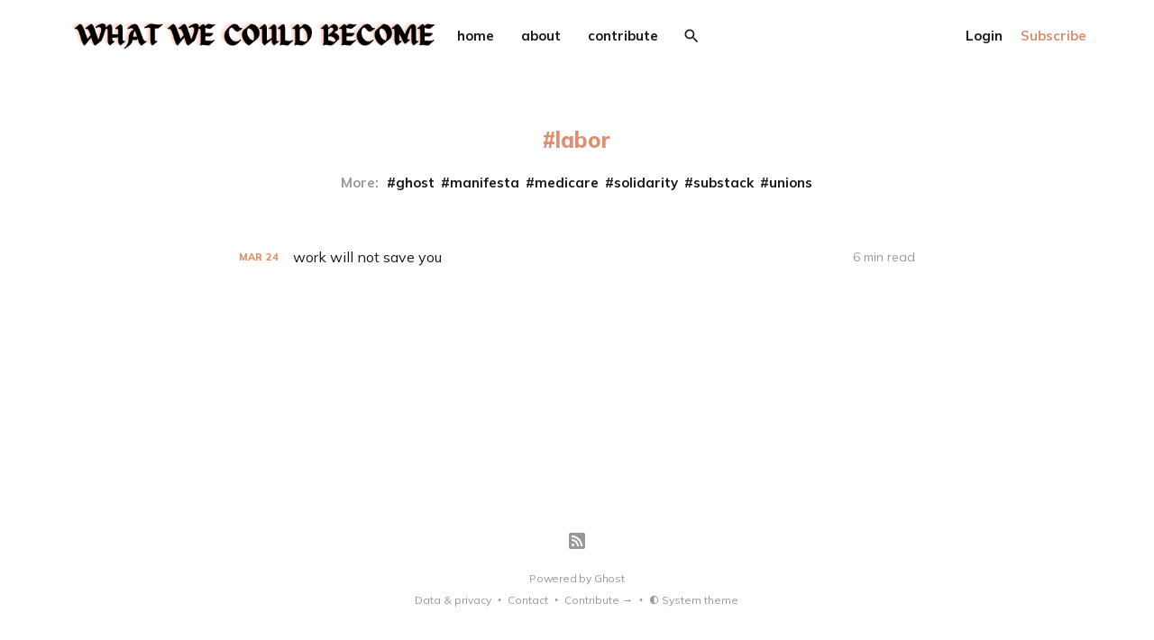

--- FILE ---
content_type: text/css; charset=UTF-8
request_url: https://what-we-could-become.ghost.io/assets/built/screen.css?v=debe7dcd66
body_size: 8952
content:
html{line-height:1.15;-webkit-text-size-adjust:100%}body{margin:0}main{display:block}h1{margin:.67em 0;font-size:2em}hr{overflow:visible;box-sizing:content-box;height:0}pre{font-family:monospace;font-size:1em}a{background-color:transparent}abbr[title]{border-bottom:none;text-decoration:underline;-webkit-text-decoration:underline dotted;text-decoration:underline dotted}b,strong{font-weight:bolder}code,kbd,samp{font-family:monospace;font-size:1em}small{font-size:80%}sub,sup{position:relative;font-size:75%;line-height:0;vertical-align:baseline}sub{bottom:-.25em}sup{top:-.5em}img{border-style:none}button,input,optgroup,select,textarea{margin:0;font-family:inherit;font-size:100%;line-height:1.15}button,input{overflow:visible}button,select{text-transform:none}[type=button],[type=reset],[type=submit],button{-webkit-appearance:button}[type=button]::-moz-focus-inner,[type=reset]::-moz-focus-inner,[type=submit]::-moz-focus-inner,button::-moz-focus-inner{padding:0;border-style:none}[type=button]:-moz-focusring,[type=reset]:-moz-focusring,[type=submit]:-moz-focusring,button:-moz-focusring{outline:1px dotted ButtonText}fieldset{padding:.35em .75em .625em}legend{display:table;box-sizing:border-box;padding:0;max-width:100%;color:inherit;white-space:normal}progress{vertical-align:baseline}textarea{overflow:auto}[type=checkbox],[type=radio]{box-sizing:border-box;padding:0}[type=number]::-webkit-inner-spin-button,[type=number]::-webkit-outer-spin-button{height:auto}[type=search]{-webkit-appearance:textfield;outline-offset:-2px}[type=search]::-webkit-search-decoration{-webkit-appearance:none}::-webkit-file-upload-button{-webkit-appearance:button;font:inherit}details{display:block}summary{display:list-item}[hidden],template{display:none}:root{--brand-color:var(--ghost-accent-color,#ff572f);--primary-text-color:#333;--secondary-text-color:#999;--white-color:#fff;--lighter-gray-color:#f6f6f6;--light-gray-color:#e6e6e6;--mid-gray-color:#ccc;--dark-gray-color:#444;--darker-gray-color:#1a1a1a;--black-color:#000;--green-color:#28a745;--orange-color:#ffc107;--red-color:#dc3545;--facebook-color:#3b5998;--twitter-color:#1da1f2;--rss-color:#f26522;--animation-base:ease-in-out;--font-base:Mulish,-apple-system,BlinkMacSystemFont,Segoe UI,Helvetica,Arial,sans-serif;--font-mono:Menlo,Consolas,Monaco,Liberation Mono,Lucida Console,monospace;--navbar-height:80px}@media (max-width:767px){:root{--navbar-height:70px}}html{box-sizing:border-box;font-size:62.5%}*,:after,:before{box-sizing:inherit}body{color:var(--primary-text-color);font-family:var(--font-base);font-size:1.5rem;line-height:1.6;text-rendering:optimizeLegibility;word-break:break-word;background-color:var(--white-color);-webkit-font-smoothing:antialiased;-moz-osx-font-smoothing:grayscale}a{color:var(--darker-gray-color);text-decoration:none;transition:color .1s var(--animation-base)}a:hover{opacity:.8}h1,h2,h3,h4,h5,h6{margin:0 0 1.5rem;color:var(--darker-gray-color);font-family:var(--font-base);line-height:1.3;font-weight:800}p{margin:0 0 2rem}img{display:block;max-width:100%;height:auto}blockquote{margin-right:0;margin-left:0;padding:2rem 3rem;border-left:5px solid var(--brand-color);color:var(--secondary-text-color);font-size:2.1rem;line-height:1.4;font-style:italic;letter-spacing:-.03rem;text-align:center;background-color:var(--lighter-gray-color)}blockquote,blockquote strong{font-weight:700}ol,ul{padding-left:2rem}embed,iframe{display:block;overflow:hidden;width:100%;border:0}figure{margin-right:0;margin-left:0}figcaption{margin-top:1.5rem;color:var(--secondary-text-color);font-size:1.4rem;line-height:1.4;text-align:center}figcaption a{color:var(--secondary-text-color)!important;font-weight:400!important}pre{overflow-x:scroll;padding:1.6rem 2.2rem;line-height:1.5;white-space:pre;-webkit-hyphens:none;-ms-hyphens:none;hyphens:none;background-color:var(--lighter-gray-color);border-radius:5px;-webkit-overflow-scrolling:touch}code{font-family:var(--font-mono);font-size:14px}:not(pre)>code{padding:.3rem .4rem;background-color:var(--lighter-gray-color);border-radius:3px}hr{position:relative;margin-right:auto;margin-left:auto;border:0;border-radius:50%}hr,hr:after,hr:before{width:5px;height:5px;background-color:var(--secondary-text-color)}hr:after,hr:before{content:"";position:absolute;border-radius:50%}hr:before{right:20px}hr:after{left:20px}table:not(.highlight){width:100%;border-collapse:collapse;font-size:1.5rem;word-break:normal}table:not(.highlight):not(.table){display:inline-block;overflow-x:auto;white-space:nowrap;-webkit-overflow-scrolling:touch}table:not(.highlight) thead{border-bottom:1px solid var(--light-gray-color);background-color:var(--lighter-gray-color)}table:not(.highlight) tr+table:not(.highlight) tr{border-top:1px solid var(--light-gray-color)}table:not(.highlight) tr:hover td{background-color:var(--lighter-gray-color)}table:not(.highlight) td,table:not(.highlight) th{padding:1rem 1.5rem;line-height:1.5}table:not(.highlight) th{color:var(--secondary-text-color);text-align:left}table:not(.highlight) tfoot{border-top:1px solid var(--mid-gray-color)}table:not(.highlight) tfoot td{font-weight:700}@media (max-width:767px){.table thead{display:none}.table tr{display:block;padding:1.2rem 0}.table td{display:flex;justify-content:space-between;padding:.7rem 0;width:100%;text-align:right}.table td:before{content:attr(data-label);margin-right:1rem;color:var(--secondary-text-color);white-space:nowrap}}.container{margin-right:auto;margin-left:auto;padding-right:4vw;padding-left:4vw;max-width:calc(1130px + 8vw);width:100%}.container.medium{max-width:calc(750px + 8vw)}.container.small{max-width:calc(640px + 8vw)}.row{display:flex;flex-wrap:wrap;margin-right:-20px;margin-left:-20px}div[class^=col-]{position:relative;padding-right:20px;padding-left:20px;min-height:1px;width:100%}.col-1{flex:0 0 8.333333%;max-width:8.333333%}.col-2{flex:0 0 16.666667%;max-width:16.666667%}.col-3{flex:0 0 25%;max-width:25%}.col-4{flex:0 0 33.333333%;max-width:33.333333%}.col-5{flex:0 0 41.666667%;max-width:41.666667%}.col-6{flex:0 0 50%;max-width:50%}.col-7{flex:0 0 58.333333%;max-width:58.333333%}.col-8{flex:0 0 66.666667%;max-width:66.666667%}.col-9{flex:0 0 75%;max-width:75%}.col-10{flex:0 0 83.333333%;max-width:83.333333%}.col-11{flex:0 0 91.666667%;max-width:91.666667%}.col-12{flex:0 0 100%;max-width:100%}@media (min-width:576px){.col-sm-1{flex:0 0 8.333333%;max-width:8.333333%}.col-sm-2{flex:0 0 16.666667%;max-width:16.666667%}.col-sm-3{flex:0 0 25%;max-width:25%}.col-sm-4{flex:0 0 33.333333%;max-width:33.333333%}.col-sm-5{flex:0 0 41.666667%;max-width:41.666667%}.col-sm-6{flex:0 0 50%;max-width:50%}.col-sm-7{flex:0 0 58.333333%;max-width:58.333333%}.col-sm-8{flex:0 0 66.666667%;max-width:66.666667%}.col-sm-9{flex:0 0 75%;max-width:75%}.col-sm-10{flex:0 0 83.333333%;max-width:83.333333%}.col-sm-11{flex:0 0 91.666667%;max-width:91.666667%}.col-sm-12{flex:0 0 100%;max-width:100%}}@media (min-width:768px){.col-md-1{flex:0 0 8.333333%;max-width:8.333333%}.col-md-2{flex:0 0 16.666667%;max-width:16.666667%}.col-md-3{flex:0 0 25%;max-width:25%}.col-md-4{flex:0 0 33.333333%;max-width:33.333333%}.col-md-5{flex:0 0 41.666667%;max-width:41.666667%}.col-md-6{flex:0 0 50%;max-width:50%}.col-md-7{flex:0 0 58.333333%;max-width:58.333333%}.col-md-8{flex:0 0 66.666667%;max-width:66.666667%}.col-md-9{flex:0 0 75%;max-width:75%}.col-md-10{flex:0 0 83.333333%;max-width:83.333333%}.col-md-11{flex:0 0 91.666667%;max-width:91.666667%}.col-md-12{flex:0 0 100%;max-width:100%}}@media (min-width:992px){.col-lg-1{flex:0 0 8.333333%;max-width:8.333333%}.col-lg-2{flex:0 0 16.666667%;max-width:16.666667%}.col-lg-3{flex:0 0 25%;max-width:25%}.col-lg-4{flex:0 0 33.333333%;max-width:33.333333%}.col-lg-5{flex:0 0 41.666667%;max-width:41.666667%}.col-lg-6{flex:0 0 50%;max-width:50%}.col-lg-7{flex:0 0 58.333333%;max-width:58.333333%}.col-lg-8{flex:0 0 66.666667%;max-width:66.666667%}.col-lg-9{flex:0 0 75%;max-width:75%}.col-lg-10{flex:0 0 83.333333%;max-width:83.333333%}.col-lg-11{flex:0 0 91.666667%;max-width:91.666667%}.col-lg-12{flex:0 0 100%;max-width:100%}}@media (min-width:1200px){.col-xl-1{flex:0 0 8.333333%;max-width:8.333333%}.col-xl-2{flex:0 0 16.666667%;max-width:16.666667%}.col-xl-3{flex:0 0 25%;max-width:25%}.col-xl-4{flex:0 0 33.333333%;max-width:33.333333%}.col-xl-5{flex:0 0 41.666667%;max-width:41.666667%}.col-xl-6{flex:0 0 50%;max-width:50%}.col-xl-7{flex:0 0 58.333333%;max-width:58.333333%}.col-xl-8{flex:0 0 66.666667%;max-width:66.666667%}.col-xl-9{flex:0 0 75%;max-width:75%}.col-xl-10{flex:0 0 83.333333%;max-width:83.333333%}.col-xl-11{flex:0 0 91.666667%;max-width:91.666667%}.col-xl-12{flex:0 0 100%;max-width:100%}}@media (max-width:575px){.hidden-xs{display:none!important}}@media (min-width:576px) and (max-width:767px){.hidden-sm{display:none!important}}@media (min-width:768px) and (max-width:991px){.hidden-md{display:none!important}}@media (min-width:992px) and (max-width:1199px){.hidden-lg{display:none!important}}@media (min-width:1200px){.hidden-xl{display:none!important}}.button{display:inline-flex;justify-content:center;align-items:center;padding:0 15px;height:36px;outline:none;border:1px solid var(--light-gray-color);color:var(--brand-color);font-size:11px;font-weight:800;letter-spacing:.5px;text-transform:uppercase;background-color:var(--white-color);border-radius:3px;cursor:pointer}.button:hover{border-color:var(--mid-gray-color);opacity:1}.button .icon-loading{display:none}.button.loading{text-indent:-9999px}.button.loading .icon-loading{display:block}.button-icon,.button-secondary{color:var(--darker-gray-color)}.button-icon{display:inline-flex;justify-content:center;align-items:center;padding:0;width:30px;height:30px;outline:none;border:0;background-color:transparent;cursor:pointer}.button-icon:hover .icon{opacity:.8}.button-text{padding:0;outline:none;border:0;line-height:inherit;background-color:transparent;cursor:pointer}.button-text,label{color:var(--darker-gray-color)}label{display:block;font-size:1.4rem;font-weight:700}label+label{margin-top:2rem}label input,label textarea{margin-top:.7rem}input,textarea{padding:0 1.5rem;width:100%;height:44px;outline:none;border:1px solid var(--light-gray-color);color:var(--darker-gray-color);font-size:1.6rem;background-color:var(--white-color);border-radius:5px;-webkit-appearance:none;-moz-appearance:none;appearance:none}input:focus,textarea:focus{border-color:var(--mid-gray-color)}textarea{padding-top:1.5rem;padding-bottom:1.5rem;height:100%;resize:vertical}.form-wrapper{position:relative}.form-button{position:absolute;top:5px;right:5px;display:flex;justify-content:center;align-items:center;padding:0;width:40px;height:40px;outline:none;border:0;color:var(--white-color);background-color:var(--brand-color);border-radius:0 4px 4px 0;cursor:pointer}.form-button .icon-loading,.loading .form-button .icon{display:none}.loading .form-button .icon-loading{display:block}.contact-form{margin-top:3rem}.contact-form .button{margin-top:1.5rem}symbol{fill:currentColor}.icon{width:20px;height:20px}.icon-loading{width:26px;height:26px}.site{display:flex;flex-direction:column;min-height:100vh}.site-content{flex-grow:1;padding:6rem 0}@media (max-width:767px){.site-content{padding:3rem 0}}.site-header{display:flex;align-items:center;height:var(--navbar-height)}.header-left,.header-right{flex:2;display:flex;align-items:center}.header-right{justify-content:flex-end}.header-right .menu-item{margin:0}.header-right .menu-item+.menu-item{margin-left:2rem}.logo{position:relative}.logo-text{color:var(--secondary-text-color);font-size:1.8rem;font-weight:800}.logo-image{max-height:50px}.logo-image.white{position:absolute;top:0;left:0;opacity:0}.main-nav{display:flex;align-items:center}.menu-item{margin:0 1.5rem;font-weight:700}.menu-item[href*="..."],.menu-item[href*="..."]~.menu-item{display:none}.menu-item-button{margin:0 .7rem}.menu-item-more{position:relative}.menu-item-more .icon{width:24px;height:24px}.menu-item-cta{color:var(--brand-color)}.sub-menu{position:absolute;top:100%;right:-13px;z-index:90;display:none;margin-top:2rem;padding:1rem 0;width:170px;text-align:left;background-color:var(--darker-gray-color);border-radius:5px}.sub-menu:before{content:"";position:absolute;top:-6px;right:21px;width:0;height:0;border-right:7px solid transparent;border-bottom:7px solid var(--darker-gray-color);border-left:7px solid transparent}.sub-menu .menu-item{display:block;margin:0;padding:.7rem 1.5rem;color:var(--white-color);font-size:1.3rem}.mobile-menu{position:absolute;top:var(--navbar-height);left:0;z-index:90;display:none;padding-top:3rem;width:100%;height:calc(100vh - var(--navbar-height));background-color:var(--white-color)}.mobile-menu .menu-item{margin:0;font-size:1.8rem;text-align:right}.mobile-menu .menu-item+.menu-item{margin-top:1.5rem}.mobile-menu .menu-item[href*="..."]~.menu-item{display:inline}.mobile-nav{display:flex;flex-direction:column}.menu-opened .mobile-menu{display:block}.sticky{position:fixed;right:0;left:0;z-index:90;display:flex;justify-content:space-between;align-items:center;padding:0 2rem;height:50px;background-color:hsla(0,0%,100%,.8);transition:transform .3s var(--animation-base);transform:translateY(-52px);-webkit-backdrop-filter:blur(5px);backdrop-filter:blur(5px)}.sticky-title{flex-grow:1;overflow:hidden;margin-right:1rem;color:var(--darker-gray-color);font-size:1.6rem;line-height:1.3;font-weight:800;text-overflow:ellipsis;white-space:nowrap}.sticky-toc-button{flex-shrink:0;margin-right:-6px}.sticky-toc-button .icon{width:24px;height:24px}.sticky-toc{visibility:hidden;position:absolute;top:72px;right:20px;display:flex;flex-direction:column;padding:1rem 0;width:250px;text-align:left;background-color:var(--lighter-gray-color);opacity:0;transition-timing-function:var(--animation-base);transition-duration:.2s;transition-property:opacity transform;transform:translateY(-10px)}.sticky-toc-link{padding:.6rem 1.7rem;font-size:1.1rem;font-weight:700;text-transform:uppercase}.sticky-toc-link-indented:before{content:"-";margin-right:.5rem}.toc-opened .sticky-toc{visibility:visible;opacity:1;transform:translateY(0)}.sticky-track{position:absolute;bottom:-2px;left:0;width:100%;height:2px;background-color:var(--light-gray-color)}.sticky-progress{height:100%;background-color:var(--brand-color);transition:transform .2s;transform:translate3d(-100%,0,0)}.sticky-visible .sticky{transform:translateY(0)}@media (max-width:767px){.sticky-title{font-size:1.4rem;font-weight:700}}.cover{margin-top:4.5rem}.cover-content{display:flex;flex-direction:column;align-items:center;margin:0 auto;max-width:500px;text-align:center}.cover-icon{position:relative;margin-bottom:2rem}.cover-icon-image{width:150px}.cover-icon-image.white{position:absolute;top:0;left:0;opacity:0}.cover-description{font-size:1.7rem}.cover-cta{display:flex;margin-top:2rem}.cover-cta .button{margin:0 .5rem}.site-footer{display:flex;flex-direction:column;align-items:center;padding:3rem 0 4.5rem}.social{display:flex;margin-bottom:2rem}.social-item{margin:0 4px;color:var(--secondary-text-color);line-height:0}.social-item .icon{width:24px;height:24px}.copyright{font-size:1.2rem;letter-spacing:-.02rem}.copyright,.copyright a{color:var(--secondary-text-color)}.copyright a:hover{text-decoration:underline;opacity:1}.footer-nav{display:flex;flex-wrap:wrap;justify-content:center;align-items:center;margin-top:.5rem}.footer-nav .menu-item{display:flex;align-items:center;margin:0;color:var(--secondary-text-color);font-size:1.2rem;font-weight:400}.footer-nav .menu-item+.menu-item:before{content:"\02022";padding:0 .7rem;font-family:serif;line-height:1}.footer-nav .menu-item:hover{opacity:1}.theme-icon{width:1.1rem;height:1.1rem}.theme-text{margin-left:.3rem}.theme-dark .theme-icon-light,.theme-dark .theme-icon-system,.theme-icon-dark,.theme-icon-light{display:none}.theme-dark .theme-icon-dark{display:block}.theme-light .theme-icon-dark,.theme-light .theme-icon-system{display:none}.theme-light .theme-icon-light{display:block}.modal-overlay{position:fixed;top:0;right:0;bottom:0;left:0;z-index:90;display:none;background-color:rgba(0,0,0,.7);opacity:0;transition:opacity .2s var(--animation-base);pointer-events:none;-webkit-backdrop-filter:blur(8px);backdrop-filter:blur(8px)}.modal{overflow:hidden;margin:9rem auto 0;background-color:var(--white-color);border-radius:5px;transition:transform .2s var(--animation-base);transform:translateY(-10px)}.modal-search{width:500px}.modal-search .form-wrapper{border-bottom:1px solid var(--light-gray-color)}.modal-close{position:absolute;top:15px;right:15px;color:var(--white-color)}.modal-opened .modal-overlay{opacity:1;pointer-events:unset}.modal-opened .modal{transform:translateY(0)}@media (max-width:500px){.modal-search{width:100%;border-radius:0}}.search-input{height:50px;border:0}.search-button-clear .icon-search,.search-button .icon-close{display:none}.search-button-clear .icon-close{display:block}.search-result{overflow-y:scroll;max-height:50vh;-webkit-overflow-scrolling:touch}.search-result-row+.search-result-row{border-top:1px solid var(--light-gray-color)}.search-result-row-link{display:block;padding:1.3rem 1.5rem 1.2rem;font-size:1.5rem;line-height:1.4}.search-result-row-link:hover{background-color:var(--lighter-gray-color);opacity:1}.popular-wrapper{padding:2rem 1.5rem 1.5rem}.popular-title{margin-bottom:1rem;color:var(--secondary-text-color);font-size:1.2rem;text-transform:uppercase}.popular-feed{display:flex;flex-wrap:wrap}.popular{margin-right:.8rem;margin-bottom:.4rem;font-weight:700}.popular:before{content:"#"}.burger{position:relative;margin-right:-7px;margin-left:5px;width:30px;height:30px;cursor:pointer}.burger-bar{position:absolute;top:0;left:0;width:100%;height:100%;transition:transform .1806s cubic-bezier(.04,.04,.12,.96)}.burger-bar:before{content:"";position:absolute;left:7px;width:16px;height:2px;background-color:var(--darker-gray-color);transition:transform .1596s cubic-bezier(.52,.16,.52,.84) .1008s}.burger-bar:first-child:before{top:14px;transform:translateY(-3px)}.burger-bar:last-child:before{bottom:14px;transform:translateY(3px)}.menu-opened .burger .burger-bar{transition:transform .3192s cubic-bezier(.04,.04,.12,.96) .1008s}.menu-opened .burger .burger-bar:first-child{transform:rotate(45deg)}.menu-opened .burger .burger-bar:last-child{transform:rotate(-45deg)}.menu-opened .burger .burger-bar:before{transition:transform .1806s cubic-bezier(.04,.04,.12,.96);transform:none}.feed{position:relative;display:flex;align-items:center;overflow:hidden;padding:1.5rem 0;line-height:1}.feed:hover .feed-title{opacity:.8}.feed:hover .feed-right{margin-right:1.6rem}.feed:hover .feed-icon{transform:translateX(.4rem)}.feed+.feed{border-top:1px solid var(--light-gray-color)}.feed+.feed.feed-paged{margin-top:3rem;border-top:0}.feed-calendar{display:flex;margin-right:1.5rem;min-width:45px;color:var(--brand-color);font-size:1.1rem;font-weight:800;white-space:nowrap}.feed-calendar-month{margin-right:.4rem;text-transform:uppercase}.feed-title{flex-grow:1;overflow:hidden;margin-bottom:0;padding-right:1rem;font-size:1.6rem;font-weight:400;text-overflow:ellipsis;white-space:nowrap}.feed-right{display:flex;align-items:center;transition:margin .2s var(--animation-base)}.feed-visibility{margin-right:1rem;width:16px;height:16px;color:var(--orange-color)}.feed-visibility-public{display:none}.feed-length{font-size:1.4rem;white-space:nowrap}.feed-icon,.feed-length{color:var(--secondary-text-color)}.feed-icon{position:absolute;right:0;width:16px;height:16px;transition:transform .2s var(--animation-base);transform:translateX(2rem)}.featured-wrapper{margin-top:6rem}.featured-wrapper .u-placeholder{margin-bottom:3rem}.featured-wrapper .post-title{margin-bottom:0;font-size:1.8rem;font-weight:700}.featured-title{margin-bottom:4.5rem;padding-bottom:1rem;border-bottom:1px solid var(--light-gray-color);color:var(--brand-color);font-size:1.5rem;letter-spacing:.05rem;text-transform:uppercase}.infinite-scroll-status,.pagination,body:not(.paged-next) .infinite-scroll-button{display:none}.infinite-scroll-request{margin:3rem auto 0;width:40px;height:40px;background-color:var(--darker-gray-color);border-radius:50%;-webkit-animation:scaleOut 1s ease-in-out infinite;animation:scaleOut 1s ease-in-out infinite}.infinite-scroll-action{display:flex;justify-content:center}.infinite-scroll-button{margin-top:4.5rem}@-webkit-keyframes scaleOut{0%{transform:scale(0)}to{opacity:0;transform:scale(1)}}@keyframes scaleOut{0%{transform:scale(0)}to{opacity:0;transform:scale(1)}}.single-header{margin-bottom:4.5rem;text-align:center}.single-meta{margin-bottom:1rem;color:var(--secondary-text-color);font-size:1.2rem;font-weight:800;text-transform:uppercase}.single-meta-item+.single-meta-item:before{content:"\02022";padding:0 .3rem;font-family:serif}.single-meta-tag .post-tag{color:var(--brand-color)}.single-title{margin-bottom:0;font-size:4rem;line-height:1.2;letter-spacing:-.1rem}.single-excerpt{margin-top:2rem;font-size:1.8rem;font-style:italic}.single-media{margin-top:4.5rem}.single-cta{margin-top:4rem!important;padding:3rem;border-top:5px solid var(--brand-color);border-bottom:1px solid var(--light-gray-color);text-align:center}.single-cta-title{margin:0 0 3rem!important}.single-cta-button{margin-bottom:1rem;font-weight:800!important}.single-cta-footer{font-size:1.4rem;font-weight:400!important;letter-spacing:-.02rem}.single-footer{display:flex;align-items:center;margin-top:4.5rem}.single-footer-left,.single-footer-right{flex:2;display:flex}.single-footer-right{justify-content:flex-end}.single-footer-middle,.single-footer-top{display:flex;flex-direction:column}.single-footer-top{align-items:center}.single-footer-title{margin-bottom:1rem;font-size:1.8rem}.single-footer-bottom{margin-top:2rem}@media (max-width:767px){.single-header{margin-bottom:3rem}.single-title{font-size:2.6rem}.single-excerpt{font-size:1.7rem}.single-media{margin-top:3rem}}.author{display:flex;flex-direction:column;align-items:center;margin-bottom:4.5rem;text-align:center}.author-image-placeholder{flex-shrink:0;overflow:hidden;margin-bottom:2rem;width:70px;border-radius:50%}.author-name{margin-bottom:0;font-size:2.4rem}.author-meta{margin-top:.5rem;color:var(--secondary-text-color);font-size:1.2rem;font-weight:800;text-transform:uppercase}.author-bio{margin-top:1rem;max-width:500px}.author-social{margin-top:2rem}.author-list{display:flex}.author-list .author-image-placeholder{margin:0 -4px;width:54px;border:2px solid var(--white-color)}.author-list .author-image-placeholder:first-child{z-index:10}.author-list .author-image-placeholder:nth-child(2){z-index:9}.author-list .author-image-placeholder:nth-child(3){z-index:8}.author-list .author-image-placeholder:nth-child(4){z-index:7}.author-list .author-image-placeholder:nth-child(5){z-index:6}.share,.share-link{display:flex}.share-link{align-items:center;margin:0 .6rem;padding:0 .8rem;height:2.6rem;color:var(--white-color);font-size:1.1rem;line-height:1;font-weight:800;letter-spacing:.04rem;text-transform:uppercase;border-radius:3px}.share-link .icon{width:14px;height:14px}.share-link .icon-facebook{margin-right:.2rem;margin-left:-.3rem}.share-link .icon-twitter{margin-right:.4rem}.share-link-facebook{background-color:var(--facebook-color)}.share-link-twitter{background-color:var(--twitter-color)}.navigation-previous .navigation-icon{margin-left:-2px}.navigation-next .navigation-link{justify-content:flex-end}.navigation-next .navigation-icon{margin-right:-2px}.navigation-link{display:flex;align-items:center;width:30px;height:30px}.related-wrapper{margin-top:6rem;padding:4.5rem 0 3rem;background-color:var(--lighter-gray-color)}.related-title{font-size:1.9rem}.comment{margin-top:4.5rem}.tag{margin-bottom:4.5rem;text-align:center}.tag-name{margin-bottom:0;color:var(--brand-color);font-size:2.4rem}.tag-name:before{content:"#"}.tag-description{margin:1rem auto 0;max-width:500px}.tag-list{margin-top:2rem;font-weight:700}.tag-list-label{margin-right:.5rem;color:var(--secondary-text-color)}.tag-list-item:before{content:"#"}.tag-list-item+.tag-list-item{margin-left:.3rem}.tag-media{margin-top:4.5rem}.tag-media:before{padding-bottom:35%!important}@media (max-width:767px){.tag{margin-bottom:2.5rem}.tag-media{margin-top:3rem}}.plan-list{display:flex;justify-content:center}.plan{display:flex;flex-direction:column;margin:0 1rem;padding:3rem;max-width:35rem;border:1px solid var(--light-gray-color);border-radius:5px}.plan-title{margin-bottom:.3rem;color:var(--brand-color);font-size:2rem}.plan-price{display:flex;align-items:baseline;color:var(--secondary-text-color)}.plan-amount{margin-right:.5rem;color:var(--darker-gray-color);font-size:2.4rem;font-weight:700}.plan-feature-list{flex-grow:1;margin:2rem 0 3rem;padding:0;list-style-type:none}.plan-feature{margin:.6rem 0}.plan-selector{display:flex;justify-content:center;margin-bottom:3rem}.plan-selector-button{position:relative}.plan-selector-button:first-child{border-top-right-radius:0;border-bottom-right-radius:0}.plan-selector-button+.plan-selector-button{margin-left:-1px;border-top-left-radius:0;border-bottom-left-radius:0}.plan-selector-button+.plan-selector-button:not(:last-child){border-top-right-radius:0;border-bottom-right-radius:0}.plan-selector-button:hover{z-index:10}@media (max-width:991px){.plan{display:none}.plan-selector-free+.plan-list .plan-free,.plan-selector-monthly+.plan-list .plan-monthly,.plan-selector-yearly+.plan-list .plan-yearly{display:flex}}.auth{margin:3rem auto 0;padding:4rem 3rem 4.5rem;max-width:500px;border-top:5px solid var(--brand-color);background-color:var(--lighter-gray-color);border-radius:5px}.auth-title{margin-bottom:.8rem;font-size:2.6rem}.auth-subtitle{color:var(--secondary-text-color);font-size:1.5rem;font-weight:700}.auth-form{margin-top:3rem}.auth-email{height:50px}.auth-footer{display:inline-block;margin-top:2rem;font-size:1.4rem;letter-spacing:-.02rem}.auth-footer-link{color:var(--brand-color);font-weight:700;text-decoration:underline}.account-profile{display:flex;flex-direction:column;align-items:center}.account-image-placeholder{overflow:hidden;margin-bottom:2rem;width:70px;border-radius:50%}.account-name{margin-bottom:.5rem;font-size:1.8rem}.account-button-list{display:flex;margin-top:2rem}.account-button{margin:0 .4rem}.account-subscription{margin-top:4.5rem}.account-row{display:flex;justify-content:space-between;align-items:center}.account-row+.account-row{margin-top:1.5rem}.account-row-title{margin-bottom:0;color:var(--secondary-text-color);font-size:1.6rem;font-weight:700}.account-row-value{font-size:1.6rem;font-weight:800}.account-status{padding:.5rem .8rem;height:100%;color:var(--white-color);font-size:1.2rem;line-height:1;text-transform:uppercase;background-color:var(--green-color);border-radius:3px}.account-status-trialing{background-color:var(--orange-color)}.account-action{display:flex;justify-content:space-between;align-items:center;margin-top:3rem}.account-cancel-link{font-size:1.3rem}.account-cancel-error{display:block;margin-top:.2rem;font-size:1.4rem}.notification{visibility:hidden;position:fixed;top:0;right:0;left:0;z-index:90;display:flex;justify-content:center;align-items:center;padding:20px 60px;border-top:3px solid var(--green-color);font-size:1.6rem;line-height:1.4;font-weight:700;background-color:var(--white-color);transition-timing-function:var(--animation-base);transition-duration:.3s;transition-property:box-shadow,transform;transform:translateY(-100%);pointer-events:none}.error .notification{border-top-color:var(--red-color)}.billing-success.notification-opened .notification-billing-update,.checkout-success.notification-opened .notification-checkout,.error .notification-error,.signin-success.notification-opened .notification-signin,.signup-success.notification-opened .notification-signup,.subscribe-success.notification-opened .notification-subscribe,.success .notification-success{visibility:visible;box-shadow:0 1px 3px rgba(0,0,0,.15);transform:translateY(0);pointer-events:unset}.notification-closing .notification{box-shadow:none!important;transform:translateY(-100%)!important}.notification-close{position:absolute;top:50%;right:15px;margin-top:-15px}@media (max-width:767px){.notification{justify-content:flex-start;padding:15px 60px 15px 20px}}.owl{display:none;position:relative;-webkit-tap-highlight-color:transparent;width:100%;z-index:1}.owl .owl-stage{position:relative;touch-action:pan-y}.owl .owl-stage:after{clear:both;content:".";display:block;height:0;line-height:0;visibility:hidden}.owl .owl-stage-outer{overflow:hidden}.owl .owl-item,.owl .owl-stage-outer{position:relative;transform:translateZ(0)}.owl .owl-item{-webkit-backface-visibility:hidden;backface-visibility:hidden;float:left;min-height:1px;-webkit-tap-highlight-color:transparent;-webkit-touch-callout:none}.owl .owl-item>img{display:block;transform-style:preserve-3d;width:100%}.owl .owl-dots.disabled,.owl .owl-nav.disabled{display:none}.owl .owl-dot,.owl .owl-next,.owl .owl-prev{cursor:pointer;-webkit-user-select:none;-moz-user-select:none;-ms-user-select:none;user-select:none}.owl .owl-next,.owl .owl-prev{align-items:center;background-color:var(--white-color);border:1px solid var(--light-gray-color);border-radius:3px;color:var(--dark-gray-color);display:flex;height:30px;justify-content:center;outline:none;padding:0;position:absolute;text-align:center;top:-86px;transition:color .5s var(--animation-base);width:30px}.owl .owl-next.disabled,.owl .owl-prev.disabled{color:var(--mid-gray-color);cursor:default}.owl .owl-next .icon,.owl .owl-prev .icon{height:18px;width:18px}.owl .owl-prev{right:34px}.owl .owl-next{right:0}.owl .owl-dots{margin-top:20px}.owl .owl-dot,.owl .owl-dots{display:flex;justify-content:center}.owl .owl-dot{align-items:center;border:0;height:20px;outline:none;padding:0;width:20px}.owl .owl-dot span{background-color:var(--light-gray-color);border-radius:50%;height:8px;width:8px}.owl .owl-dot.active span{background-color:var(--black-color)}.owl.owl-loaded{display:block}.owl.owl-loading{display:block;opacity:0}.owl.owl-hidden{opacity:0}.owl.owl-refresh .owl-item{visibility:hidden}.owl.owl-drag .owl-item{-webkit-user-select:none;-moz-user-select:none;-ms-user-select:none;user-select:none}.owl.owl-grab{cursor:move}.no-js .owl{display:block}.pswp{-webkit-backface-visibility:hidden;backface-visibility:hidden;display:none;height:100%;left:0;position:absolute;outline:none;overflow:hidden;top:0;touch-action:none;width:100%;z-index:1500;-ms-touch-action:none;-webkit-text-size-adjust:100%}.pswp img{max-width:none}.pswp--animate_opacity{opacity:.001;transition:opacity 333ms cubic-bezier(.4,0,.22,1);will-change:opacity}.pswp--open{display:block}.pswp--zoom-allowed .pswp__img{cursor:zoom-in}.pswp--zoomed-in .pswp__img{cursor:-webkit-grab;cursor:grab}.pswp--dragging .pswp__img{cursor:-webkit-grabbing;cursor:grabbing}.pswp__bg{-webkit-backface-visibility:hidden;backface-visibility:hidden;background-color:rgba(0,0,0,.85);opacity:0;transform:translateZ(0);transition:opacity 333ms cubic-bezier(.4,0,.22,1);will-change:opacity}.pswp__bg,.pswp__scroll-wrap{height:100%;left:0;position:absolute;top:0;width:100%}.pswp__scroll-wrap{overflow:hidden}.pswp__container,.pswp__zoom-wrap{bottom:0;left:0;position:absolute;right:0;top:0;touch-action:none}.pswp__container,.pswp__img{-webkit-user-select:none;-moz-user-select:none;-ms-user-select:none;user-select:none;-webkit-tap-highlight-color:transparent;-webkit-touch-callout:none}.pswp__zoom-wrap{position:absolute;transform-origin:left top;transition:transform 333ms cubic-bezier(.4,0,.22,1);width:100%}.pswp--animated-in .pswp__bg,.pswp--animated-in .pswp__zoom-wrap{transition:none}.pswp__container,.pswp__zoom-wrap{-webkit-backface-visibility:hidden;backface-visibility:hidden}.pswp__item{bottom:0;overflow:hidden;right:0}.pswp__img,.pswp__item{left:0;position:absolute;top:0}.pswp__img{height:auto;width:auto}.pswp__img--placeholder{-webkit-backface-visibility:hidden;backface-visibility:hidden}.pswp__img--placeholder--blank{background:var(--black-color)}.pswp--ie .pswp__img{height:auto!important;left:0;top:0;width:100%!important}.pswp__error-msg{color:var(--secondary-text-color);font-size:14px;left:0;line-height:16px;margin-top:-8px;position:absolute;text-align:center;top:50%;width:100%}.pswp__error-msg a{color:var(--secondary-text-color);text-decoration:underline}.pswp__button{-webkit-appearance:none;-moz-appearance:none;appearance:none;background:none;border:0;box-shadow:none;cursor:pointer;display:block;float:right;height:44px;margin:0;overflow:visible;padding:0;position:relative;transition:opacity .2s;width:44px}.pswp__button:focus,.pswp__button:hover{opacity:1}.pswp__button:active{opacity:.9;outline:none}.pswp__button::-moz-focus-inner{border:0;padding:0}.pswp__ui--over-close .pswp__button--close{opacity:1}.pswp__button,.pswp__button--arrow--left:before,.pswp__button--arrow--right:before{background:url(../images/default-skin.png) 0 0 no-repeat;background-size:264px 88px;height:44px;width:44px}@media (-webkit-min-device-pixel-ratio:1.1),(-webkit-min-device-pixel-ratio:1.09375),(min-resolution:1.1dppx),(min-resolution:105dpi){.pswp--svg .pswp__button,.pswp--svg .pswp__button--arrow--left:before,.pswp--svg .pswp__button--arrow--right:before{background-image:url(../images/default-skin.svg)}.pswp--svg .pswp__button--arrow--left,.pswp--svg .pswp__button--arrow--right{background:none}}.pswp__button--close{background-position:0 -44px}.pswp__button--share{background-position:-44px -44px}.pswp__button--fs{display:none}.pswp--supports-fs .pswp__button--fs{display:block}.pswp--fs .pswp__button--fs{background-position:-44px 0}.pswp__button--zoom{background-position:-88px 0;display:none}.pswp--zoom-allowed .pswp__button--zoom{display:block}.pswp--zoomed-in .pswp__button--zoom{background-position:-132px 0}.pswp--touch .pswp__button--arrow--left,.pswp--touch .pswp__button--arrow--right{visibility:hidden}.pswp__button--arrow--left,.pswp__button--arrow--right{background:none;height:100px;margin-top:-50px;position:absolute;top:50%;width:70px}.pswp__button--arrow--left{left:0}.pswp__button--arrow--right{right:0}.pswp__button--arrow--left:before,.pswp__button--arrow--right:before{content:"";height:30px;position:absolute;top:35px;width:32px}.pswp__button--arrow--left:before{background-position:-138px -44px;left:6px}.pswp__button--arrow--right:before{background-position:-94px -44px;right:6px}.pswp__counter{color:var(--white-color);font-size:11px;font-weight:700;height:44px;left:0;line-height:44px;padding:0 15px;position:absolute;top:0;-webkit-user-select:none;-moz-user-select:none;-ms-user-select:none;user-select:none}.pswp__caption{bottom:0;left:0;min-height:44px;position:absolute;width:100%}.pswp__caption__center{color:var(--white-color);font-size:11px;line-height:1.6;margin:0 auto;max-width:420px;padding:25px 15px 30px;text-align:center}.pswp__caption__center .post-caption-title{font-size:15px;font-weight:500;margin-bottom:7px;text-transform:uppercase}.pswp__caption__center .post-caption-meta-item+.post-caption-meta-item:before{content:"\02022";padding:0 4px}.pswp__caption--empty{display:none}.pswp__caption--fake{visibility:hidden}.pswp__preloader{direction:ltr;height:44px;left:50%;margin-left:-22px;opacity:0;position:absolute;top:0;transition:opacity .25s ease-out;width:44px;will-change:opacity}.pswp__preloader__icn{height:20px;margin:12px;width:20px}.pswp__preloader--active{opacity:1}.pswp__preloader--active .pswp__preloader__icn{background:url(../images/preloader.gif) 0 0 no-repeat}.pswp--css_animation .pswp__preloader--active{opacity:1}.pswp--css_animation .pswp__preloader--active .pswp__preloader__icn{-webkit-animation:clockwise .5s linear infinite;animation:clockwise .5s linear infinite}.pswp--css_animation .pswp__preloader--active .pswp__preloader__donut{-webkit-animation:donut-rotate 1s cubic-bezier(.4,0,.22,1) infinite;animation:donut-rotate 1s cubic-bezier(.4,0,.22,1) infinite}.pswp--css_animation .pswp__preloader__icn{background:none;height:14px;left:15px;margin:0;opacity:.75;position:absolute;top:15px;width:14px}.pswp--css_animation .pswp__preloader__cut{height:14px;overflow:hidden;position:relative;width:7px}.pswp--css_animation .pswp__preloader__donut{background:none;border-right:2px solid var(--white-color);border-top:2px solid var(--white-color);border-bottom:2px solid transparent;border-left:2px solid transparent;border-radius:50%;box-sizing:border-box;height:14px;left:0;margin:0;position:absolute;top:0;width:14px}@media screen and (max-width:1024px){.pswp__preloader{float:right;left:auto;margin:0;position:relative;top:auto}}@-webkit-keyframes clockwise{0%{transform:rotate(0deg)}to{transform:rotate(1turn)}}@keyframes clockwise{0%{transform:rotate(0deg)}to{transform:rotate(1turn)}}@-webkit-keyframes donut-rotate{0%{transform:rotate(0)}50%{transform:rotate(-140deg)}to{transform:rotate(0)}}@keyframes donut-rotate{0%{transform:rotate(0)}50%{transform:rotate(-140deg)}to{transform:rotate(0)}}.pswp__ui{opacity:1;visibility:visible;z-index:1550;-webkit-font-smoothing:auto}.pswp__top-bar{height:44px;left:0;position:absolute;top:0;width:100%}.pswp--has_mouse .pswp__button--arrow--left,.pswp--has_mouse .pswp__button--arrow--right,.pswp__caption,.pswp__top-bar{-webkit-backface-visibility:hidden;backface-visibility:hidden;transition:opacity 333ms cubic-bezier(.4,0,.22,1);will-change:opacity}.pswp--has_mouse .pswp__button--arrow--left,.pswp--has_mouse .pswp__button--arrow--right{visibility:visible}.pswp__ui--idle .pswp__button--arrow--left,.pswp__ui--idle .pswp__button--arrow--right,.pswp__ui--idle .pswp__top-bar{opacity:0}.pswp__ui--hidden .pswp__button--arrow--left,.pswp__ui--hidden .pswp__button--arrow--right,.pswp__ui--hidden .pswp__caption,.pswp__ui--hidden .pswp__top-bar{opacity:.001}.pswp__ui--one-slide .pswp__button--arrow--left,.pswp__ui--one-slide .pswp__button--arrow--right,.pswp__ui--one-slide .pswp__counter{display:none}.pswp__element--disabled{display:none!important}.pswp--minimal--dark .pswp__top-bar{background:none}.lazyload,.lazyloading{opacity:0}.lazyloaded{opacity:1;transition:opacity .5s var(--animation-base)}.kg-gallery-container{display:flex;flex-direction:column}.kg-gallery-row{display:flex;flex-direction:row;justify-content:center}.kg-gallery-image{cursor:pointer}.kg-gallery-image img{width:100%;height:100%}.kg-gallery-row:not(:first-of-type){margin:10px 0 0}.kg-gallery-image:not(:first-of-type){margin:0 0 0 10px}.kg-bookmark-card{overflow:hidden;border:1px solid var(--light-gray-color);border-radius:4px}.kg-bookmark-container{display:flex;overflow:hidden;text-decoration:none!important}.kg-bookmark-container:after{display:none}.kg-bookmark-container:hover{opacity:1}.kg-bookmark-content{flex-grow:1;overflow:hidden;padding:25px}.kg-bookmark-title{color:var(--darker-gray-color);font-size:18px;line-height:1.3;font-weight:800}.kg-bookmark-description{overflow:hidden;margin-top:5px;color:var(--secondary-text-color);font-size:14px;font-weight:400;text-overflow:ellipsis;white-space:nowrap}.kg-bookmark-metadata{display:flex;align-items:center;margin-top:5px;font-size:13px;line-height:1;font-weight:700}.kg-bookmark-icon{margin-right:5px;width:20px;height:20px}.kg-bookmark-author,.kg-bookmark-publisher{color:var(--darker-gray-color)}.kg-bookmark-author+.kg-bookmark-publisher:before{content:"•";padding:0 5px;font-family:serif}.kg-bookmark-thumbnail{position:relative;flex-shrink:0;margin-left:20px;width:220px}.kg-bookmark-thumbnail img{position:absolute;width:100%;height:100%;-o-object-fit:cover;object-fit:cover}@media (max-width:767px){.kg-bookmark-container{flex-direction:column}.kg-bookmark-thumbnail{margin-left:0;width:100%;height:200px}}.kg-image{margin-right:auto;margin-left:auto}.kg-canvas{display:grid;grid-template-columns:[full-start] minmax(4vw,auto) [wide-start] minmax(auto,140px) [main-start] min(640px,calc(100% - 8vw)) [main-end] minmax(auto,140px) [wide-end] minmax(4vw,auto) [full-end]}.kg-canvas>*{grid-column:main-start/main-end}.kg-width-wide{grid-column:wide-start/wide-end}.kg-width-full{grid-column:full-start/full-end}.u-text-format{font-size:1.7rem;line-height:1.8}.u-text-format>*{margin-bottom:0}.u-text-format>*+*{margin-top:3rem}.u-text-format>:first-child{margin-top:0!important}.u-text-format>*+ol,.u-text-format>*+p,.u-text-format>*+ul{margin-top:2rem}.u-text-format>[id]{margin-top:4rem}.u-text-format>[id]+p{margin-top:1.5rem}.u-text-format h1{font-size:2.8rem;letter-spacing:-.03rem}.u-text-format h2{font-size:2.3rem;letter-spacing:-.03rem}.u-text-format h3{color:var(--secondary-text-color);font-size:2rem;letter-spacing:-.03rem}.u-text-format h4{font-size:1.9rem;font-weight:700}.u-text-format h5{font-size:1.6rem;font-weight:700}.u-text-format h6{font-size:1.3rem;font-weight:700;text-transform:uppercase}.u-text-format a{color:var(--brand-color);font-weight:700;text-decoration:underline}.u-text-format ol li+li,.u-text-format ul li+li{margin-top:1rem}.u-text-format>.kg-card,.u-text-format>.kg-card+*{margin-top:4.5rem}.u-text-format hr,.u-text-format hr+*{margin-top:4rem}.u-text-format blockquote,.u-text-format blockquote+*{margin-top:3rem}.post-template .u-text-format h2,.post-template .u-text-format h3{scroll-margin-top:8rem}.page-template .u-text-format h2,.page-template .u-text-format h3{scroll-margin-top:3rem}.u-permalink{position:absolute;top:0;right:0;bottom:0;left:0;z-index:50;outline:none}.u-placeholder{position:relative;z-index:10;background-color:var(--lighter-gray-color)}.u-placeholder:before{content:"";display:block}.u-placeholder.horizontal:before{padding-bottom:50%}.u-placeholder.rectangle:before{padding-bottom:62.5%}.u-placeholder.square:before{padding-bottom:100%}.u-object-fit{position:absolute;top:0;left:0;width:100%;height:100%;-o-object-fit:cover;object-fit:cover}.animate__animated{-webkit-animation-duration:1s;animation-duration:1s;-webkit-animation-fill-mode:both;animation-fill-mode:both}@-webkit-keyframes bounceIn{0%,20%,40%,60%,80%,to{-webkit-animation-timing-function:cubic-bezier(.215,.61,.355,1);animation-timing-function:cubic-bezier(.215,.61,.355,1)}0%{opacity:0;transform:scale3d(.7,.7,.7)}40%{transform:scale3d(1.1,1.1,1.1)}to{opacity:1;transform:scaleX(1)}}@keyframes bounceIn{0%,20%,40%,60%,80%,to{-webkit-animation-timing-function:cubic-bezier(.215,.61,.355,1);animation-timing-function:cubic-bezier(.215,.61,.355,1)}0%{opacity:0;transform:scale3d(.7,.7,.7)}40%{transform:scale3d(1.1,1.1,1.1)}to{opacity:1;transform:scaleX(1)}}.animate__bounceIn{-webkit-animation-name:bounceIn;animation-name:bounceIn;-webkit-animation-duration:.3s;animation-duration:.3s}@-webkit-keyframes zoomOut{0%{opacity:1}50%{opacity:0;transform:scale3d(.7,.7,.7)}to{opacity:0}}@keyframes zoomOut{0%{opacity:1}50%{opacity:0;transform:scale3d(.7,.7,.7)}to{opacity:0}}.animate__zoomOut{-webkit-animation-name:zoomOut;animation-name:zoomOut;-webkit-animation-duration:.3s;animation-duration:.3s}.theme-dark:root{--primary-text-color:#e2e2e2;--secondary-text-color:#868686;--white-color:#282c35;--lighter-gray-color:#2f333c;--light-gray-color:#3b3e46;--mid-gray-color:#666;--dark-gray-color:#e6e6e6;--darker-gray-color:#fff}.theme-dark .cover-icon-image.white+.cover-icon-image,.theme-dark .logo-image.white+.logo-image{opacity:0}.theme-dark .cover-icon-image.white,.theme-dark .logo-image.logo-image.white{opacity:1}.theme-dark .sticky{background-color:rgba(0,0,0,.6)}.theme-dark .form-button,.theme-dark .pswp__counter{color:var(--darker-gray-color)}.theme-dark .share-link{background-color:var(--darker-gray-color)}.theme-dark .share-link-facebook{color:var(--facebook-color)}.theme-dark .share-link-twitter{color:var(--twitter-color)}@media (prefers-color-scheme:dark){html:not(.theme-light):root{--primary-text-color:#e2e2e2;--secondary-text-color:#868686;--white-color:#282c35;--lighter-gray-color:#2f333c;--light-gray-color:#3b3e46;--mid-gray-color:#666;--dark-gray-color:#e6e6e6;--darker-gray-color:#fff}html:not(.theme-light) .cover-icon-image.white+.cover-icon-image,html:not(.theme-light) .logo-image.white+.logo-image{opacity:0}html:not(.theme-light) .cover-icon-image.white,html:not(.theme-light) .logo-image.logo-image.white{opacity:1}html:not(.theme-light) .sticky{background-color:rgba(0,0,0,.6)}html:not(.theme-light) .form-button,html:not(.theme-light) .pswp__counter{color:var(--darker-gray-color)}html:not(.theme-light) .share-link{background-color:var(--darker-gray-color)}html:not(.theme-light) .share-link-facebook{color:var(--facebook-color)}html:not(.theme-light) .share-link-twitter{color:var(--twitter-color)}}
/*# sourceMappingURL=screen.css.map */